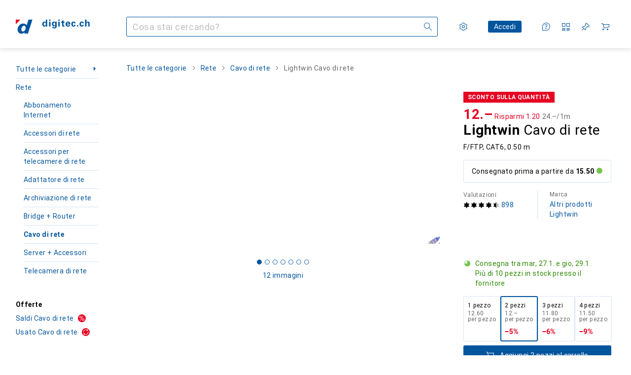

--- FILE ---
content_type: text/javascript
request_url: https://static03.galaxus.com/_next/static/chunks/4738-93a3d36b007487f0.js
body_size: 5383
content:
(self.webpackChunk_N_E=self.webpackChunk_N_E||[]).push([[4738],{7084:(e,l,n)=>{"use strict";n.d(l,{Q:()=>I});var a,r,t,i=n(487011),s=n(92424),d=n(406029);let o={argumentDefinitions:[],kind:"Fragment",metadata:null,name:"productTileAddToCartToggleButton",selections:[{args:null,kind:"FragmentSpread",name:"productTileAddToCartToggleButtonInner"}],type:"Product",abstractKey:null},u={argumentDefinitions:[],kind:"Fragment",metadata:{catchTo:"RESULT"},name:"productTileAddToCartToggleButtonInner",selections:[{args:null,kind:"FragmentSpread",name:"useAddShoppingCartPosition"},{args:null,kind:"FragmentSpread",name:"useIsProductInShoppingCartProductFragment"}],type:"Product",abstractKey:null};var c=n(715909),g=n(998147),m=n(284),y=n(569107),h=n(122565),p=n(347512),k=n(649097),v=n(499947);let j={argumentDefinitions:[],kind:"Fragment",metadata:{catchTo:"RESULT"},name:"useIsProductInShoppingCartProductFragment",selections:[{alias:null,args:null,kind:"ScalarField",name:"databaseId",storageKey:null}],type:"Product",abstractKey:null},x={fragment:{argumentDefinitions:[],kind:"Fragment",metadata:{catchTo:"RESULT"},name:"useIsProductInShoppingCartLazyQuery",selections:[{alias:null,args:null,concreteType:"Viewer",kind:"LinkedField",name:"viewer",plural:!1,selections:[{alias:null,args:null,concreteType:"ShoppingCart",kind:"LinkedField",name:"shoppingCart",plural:!1,selections:[{alias:null,args:null,concreteType:"ShoppingCartPositionsConnection",kind:"LinkedField",name:"positions",plural:!1,selections:[{alias:null,args:null,concreteType:"ShoppingCartPositionsEdge",kind:"LinkedField",name:"edges",plural:!0,selections:[{alias:null,args:null,concreteType:"ShoppingCartPosition",kind:"LinkedField",name:"node",plural:!1,selections:[{alias:null,args:null,concreteType:"Product",kind:"LinkedField",name:"product",plural:!1,selections:[a={alias:null,args:null,kind:"ScalarField",name:"databaseId",storageKey:null}],storageKey:null},{args:null,kind:"FragmentSpread",name:"useRemoveShoppingCartPosition"}],storageKey:null}],storageKey:null}],storageKey:null}],storageKey:null}],storageKey:null}],type:"Query",abstractKey:null},kind:"Request",operation:{argumentDefinitions:[],kind:"Operation",name:"useIsProductInShoppingCartLazyQuery",selections:[{alias:null,args:null,concreteType:"Viewer",kind:"LinkedField",name:"viewer",plural:!1,selections:[{alias:null,args:null,concreteType:"ShoppingCart",kind:"LinkedField",name:"shoppingCart",plural:!1,selections:[{alias:null,args:null,concreteType:"ShoppingCartPositionsConnection",kind:"LinkedField",name:"positions",plural:!1,selections:[{alias:null,args:null,concreteType:"ShoppingCartPositionsEdge",kind:"LinkedField",name:"edges",plural:!0,selections:[{alias:null,args:null,concreteType:"ShoppingCartPosition",kind:"LinkedField",name:"node",plural:!1,selections:[{alias:null,args:null,concreteType:"Product",kind:"LinkedField",name:"product",plural:!1,selections:[a,r={alias:null,args:null,kind:"ScalarField",name:"id",storageKey:null},{alias:null,args:null,kind:"ScalarField",name:"canAddToCart",storageKey:null},{alias:null,args:null,concreteType:"VatMoney",kind:"LinkedField",name:"price",plural:!1,selections:[{alias:null,args:null,kind:"ScalarField",name:"amountInclusive",storageKey:null},{alias:null,args:null,kind:"ScalarField",name:"currency",storageKey:null},{alias:null,args:null,kind:"ScalarField",name:"amountExclusive",storageKey:null}],storageKey:null},t={alias:null,args:null,kind:"ScalarField",name:"name",storageKey:null},{alias:null,args:null,concreteType:"ProductType",kind:"LinkedField",name:"productType",plural:!1,selections:[a,{alias:null,args:null,kind:"ScalarField",name:"seoName",storageKey:null},r],storageKey:null},{alias:null,args:null,concreteType:"Brand",kind:"LinkedField",name:"brand",plural:!1,selections:[a,t,r,{alias:null,args:null,kind:"ScalarField",name:"showNameInProductName",storageKey:null}],storageKey:null},{alias:null,args:null,concreteType:"ProductNameExtension",kind:"LinkedField",name:"nameExtensions",plural:!1,selections:[{alias:null,args:null,kind:"ScalarField",name:"seoProperties",storageKey:null},{alias:null,args:null,kind:"ScalarField",name:"properties",storageKey:null}],storageKey:null},{alias:null,args:null,concreteType:"ProductAvailability",kind:"LinkedField",name:"availability",plural:!1,selections:[{alias:null,args:null,concreteType:"ProductAvailabilityMail",kind:"LinkedField",name:"mail",plural:!1,selections:[{alias:null,args:null,kind:"ScalarField",name:"classification",storageKey:null}],storageKey:null},r],storageKey:null},{alias:null,args:null,concreteType:"ProductPreviewImage",kind:"LinkedField",name:"previewImage",plural:!1,selections:[{alias:null,args:null,kind:"ScalarField",name:"relativeUrl",storageKey:null}],storageKey:null},{alias:null,args:null,concreteType:"ProductOffer",kind:"LinkedField",name:"offer",plural:!1,selections:[r,{alias:null,args:null,kind:"ScalarField",name:"shopOfferId",storageKey:null},{alias:null,args:null,kind:"ScalarField",name:"shopOfferType",storageKey:null}],storageKey:null},{alias:null,args:null,concreteType:"ProductInsteadOfPrice",kind:"LinkedField",name:"insteadOfPrice",plural:!1,selections:[{alias:null,args:null,kind:"ScalarField",name:"rebate",storageKey:null}],storageKey:null},{alias:null,args:null,concreteType:"ProductOrderQuantities",kind:"LinkedField",name:"orderQuantities",plural:!1,selections:[{alias:null,args:null,kind:"ScalarField",name:"minimum",storageKey:null}],storageKey:null},{alias:null,args:null,kind:"ScalarField",name:"labels",storageKey:null}],storageKey:null},r,{alias:null,args:null,kind:"ScalarField",name:"quantity",storageKey:null}],storageKey:null}],storageKey:null}],storageKey:null},r],storageKey:null}],storageKey:null}]},params:{id:"f6b4380b70c43ec2c6d503bcc7ad8843",metadata:{owner:"darwin"},name:"useIsProductInShoppingCartLazyQuery",operationKind:"query",text:null}};var f=n(265533);n(649338);let I=e=>{var{productKey:l}=e,n=(0,s._)(e,["productKey"]);let a=(0,m.ux)(),r=(0,h.I)(o,l);return(0,d.jsx)(p.F,{errorFallback:null,loadingFallback:(0,d.jsx)(K,{fullWidth:!0,isInCart:!1,disabled:!0,className:n.className}),errorHandler:a,children:(0,d.jsx)(T,(0,i._)({productKey:r,onError:a},n))})},T=e=>{var l,n,a,r;let t,i,s,o,m,{handleAddCartTracking:p,handleRemoveCartTracking:k,hideButtonText:v,productKey:I,onError:T,className:S}=e,b=(0,h.I)(u,I);b.ok||(0,y.h)(T);let F=b.value,[A,L]=((t=(0,h.I)(j,F)).ok||(0,y.h)(T),i=t.value,(s=(0,f.E)(x,{})).ok||(0,y.h)(T,"Error paths: "+JSON.stringify(s.errors)),[null==(m=null==(r=(o=s.value).viewer)||null==(a=r.shoppingCart)||null==(n=a.positions)||null==(l=n.edges)?void 0:l.find(e=>e.node.product.databaseId===i.databaseId))?void 0:m.node,null==o.viewer]),P=!!A,[w,C]=(0,c._)({suppressCrossSelling:!0,suppressSuccessMessage:!0}),[U,H]=(0,g.N)({suppressSuccessMessage:!0});return(0,d.jsx)(K,{fullWidth:!0,onClick:()=>{P&&A?(U(A),k&&k()):(w({productKey:F}),p&&p())},isInCart:P,disabled:L||C||H,className:S,trackSnowplowEvents:!1,hideButtonText:v})},K=(0,k.I4)(v.R)("yzRxZAe")},113788:(e,l,n)=>{"use strict";n.d(l,{A:()=>d});var a=n(487011),r=n(293096),t=n(92424),i=n(406029),s=n(374347);let d=e=>{var{title:l,titleId:n}=e,d=(0,t._)(e,["title","titleId"]);return(0,i.jsxs)(s.E,(0,r._)((0,a._)({fill:"none",viewBox:"0 0 16 16",width:16,height:16,"aria-labelledby":n},d),{children:[l?(0,i.jsx)("title",{id:n,children:l}):null,(0,i.jsx)("path",{fill:"#000",fillRule:"evenodd",d:"M9.503 0 6.606.777l-.967.258.259.967L3 2.778l.26.966 3.863-1.036-.259-.966 1.932-.517.259.966 4.043-1.083v-.003l-.259-.964-3.077.825zM3.003 16h10V5h-10zm1-.999h8v-9h-8zm5-2h1v-5h-1zm-2.999 0h1v-5h-1z",clipRule:"evenodd"})]}))}},151119:()=>{},187553:(e,l,n)=>{"use strict";n.d(l,{sn:()=>r,xB:()=>a});let a=207,r=[{width:124},{minBreakpoint:"xxs",width:207}]},267576:(e,l,n)=>{"use strict";n.d(l,{A:()=>d});var a=n(487011),r=n(293096),t=n(92424),i=n(406029),s=n(374347);let d=e=>{var{title:l,titleId:n}=e,d=(0,t._)(e,["title","titleId"]);return(0,i.jsxs)(s.E,(0,r._)((0,a._)({fill:"none",viewBox:"0 0 16 16",width:16,height:16,"aria-labelledby":n},d),{children:[l?(0,i.jsx)("title",{id:n,children:l}):null,(0,i.jsx)("path",{fill:"#000",fillRule:"evenodd",d:"M6 2v1.001H3v1h4v-1h2.001v1H13v-1h-2.999V2zM3.003 16h10V5h-10zm1-.999h8v-9h-8zm5-2h1v-5h-1zm-2.999 0h1v-5h-1z",clipRule:"evenodd"})]}))}},320308:(e,l,n)=>{"use strict";n.d(l,{g:()=>x});var a=n(487011),r=n(293096),t=n(92424),i=n(406029);let s={argumentDefinitions:[],kind:"Fragment",metadata:{catchTo:"RESULT"},name:"productTileImages",selections:[{alias:null,args:null,kind:"ScalarField",name:"name",storageKey:null},{args:null,kind:"FragmentSpread",name:"productTileImageGallery"},{alias:null,args:null,concreteType:"ProductPreviewImagesConnection",kind:"LinkedField",name:"previewImages",plural:!1,selections:[{alias:null,args:null,concreteType:"ProductPreviewImage",kind:"LinkedField",name:"nodes",plural:!0,selections:[{alias:null,args:null,kind:"ScalarField",name:"relativeUrl",storageKey:null},{alias:null,args:null,kind:"ScalarField",name:"width",storageKey:null},{alias:null,args:null,kind:"ScalarField",name:"height",storageKey:null}],storageKey:null}],storageKey:null}],type:"Product",abstractKey:null};var d=n(569107),o=n(122565);let u={argumentDefinitions:[],kind:"Fragment",metadata:{catchTo:"RESULT"},name:"productTileImageGallery",selections:[{alias:null,args:null,kind:"ScalarField",name:"name",storageKey:null},{alias:null,args:null,concreteType:"ProductPreviewImagesConnection",kind:"LinkedField",name:"previewImages",plural:!1,selections:[{alias:null,args:null,concreteType:"ProductPreviewImage",kind:"LinkedField",name:"nodes",plural:!0,selections:[{alias:null,args:null,kind:"ScalarField",name:"relativeUrl",storageKey:null},{alias:null,args:null,kind:"ScalarField",name:"width",storageKey:null},{alias:null,args:null,kind:"ScalarField",name:"height",storageKey:null}],storageKey:null}],storageKey:null}],type:"Product",abstractKey:null};var c=n(425628),g=n(649097),m=n(455729),y=n(157688);n(783328);let h=e=>{var l,{isActive:n,sizes:s,productKey:c,onError:g}=e,m=(0,t._)(e,["isActive","sizes","productKey","onError"]);let h=(0,o.I)(u,c);h.ok||(0,d.h)(g);let v=(null==(l=h.value.previewImages)?void 0:l.nodes)||[],j=v.length,{activeIndex:x,fillBackground:f,onSlideLoaded:I}=(0,y.g)(j,n);return!n||v.length<2?null:(0,i.jsx)(k,(0,r._)((0,a._)({$fillBackground:f},m),{children:v.map((e,l)=>{let{relativeUrl:n,width:a,height:r}=e;return(0,i.jsx)(p,{url:n,description:h.value.name,intrinsicWidth:a,intrinsicHeight:r,sizes:s,isVisible:l===x,index:l,onSlideLoaded:I},n)})}))},p=e=>{let{url:l,description:n,intrinsicWidth:a,intrinsicHeight:r,sizes:t,isVisible:s,index:d,onSlideLoaded:o}=e,u=(0,m.useCallback)(()=>{o(d)},[o,d]);return(0,i.jsx)(v,{$isActive:s,children:(0,i.jsx)(c.X,{relativeUrl:l,intrinsicWidth:a,intrinsicHeight:r,sizes:t,onLoad:u,loading:"eager",alt:n})})},k=g.As("yPKpJHY",e=>{let{$fillBackground:l}=e;return l&&(0,g.AH)("yPKpJHY1")}),v=g.As("yPKpJHY2",e=>{let{$isActive:l}=e;return!l&&(0,g.AH)("yPKpJHY3")});var j=n(959656);let x=e=>{var l,{maxImageWidth:n,sizes:u,isMouseOver:c,loading:g,ratio:m="1/1",renderImages:y=!0,productKey:p,onError:k}=e,v=(0,t._)(e,["maxImageWidth","sizes","isMouseOver","loading","ratio","renderImages","productKey","onError"]);let x=(0,o.I)(s,p);x.ok||(0,d.h)(k);let f=(null==(l=x.value.previewImages)?void 0:l.nodes)||[];return(0,i.jsx)(j.fY,(0,r._)((0,a._)({},v),{children:(0,i.jsxs)(j.wO,{$ratio:m,$maxImageWidth:n,children:[y&&f.length>0&&(0,i.jsx)(j.zX,{relativeUrl:f[0].relativeUrl,intrinsicWidth:f[0].width,intrinsicHeight:f[0].height,sizes:u,loading:g,alt:x.value.name}),y&&f.length>1&&(0,i.jsx)(h,{productKey:x.value,isActive:c,sizes:u,onError:k})]})}))}},345802:()=>{},430700:(e,l,n)=>{"use strict";n.d(l,{f:()=>d});var a=n(406029),r=n(419918),t=n(773211),i=n(611954),s=n(833916);let d=e=>{let{children:l,totalItems:n,recommender:d,type:o,productTileStyle:u="customized",trackingListType:c,trackingId:g,sortOrder:m,productContext:y="ShopRecommendations [PRD-123]",debugInfo:h}=e;return(0,a.jsx)(t.K,{product:y,children:(0,a.jsxs)(r.L,{productListStyle:o,productTileStyle:u,totalProductTileCount:n,productListName:c,productListMappingId:g,sortOrder:m,children:[(0,a.jsx)(s.nz,{recommender:d,totalItems:n,debugInfo:h}),(0,a.jsx)(i.I,{storageKey:d,children:l})]})})}},454365:(e,l,n)=>{"use strict";n.d(l,{A:()=>a});let a=["Entfernen","Remove","Supprimer","Rimuovi","Verwijder"]},499947:(e,l,n)=>{"use strict";n.d(l,{R:()=>g});var a=n(406029),r=n(807937),t=n(953245),i=n(495520),s=n(173427),d=n(822169),o=n(275099),u=n(414774),c=n(649097);n(345802);let g=e=>{let{fullWidth:l,isInCart:n,onClick:d,isLoading:c,disabled:g,className:h,customAddText:p,customAddedText:k,hideButtonText:v,customVariant:j,trackSnowplowEvents:x=!0}=e,f=(0,o.jP)(),{__:I}=(0,u.W)();return(0,a.jsx)(l?m:y,{className:h,variant:j||(n&&!c?"primary":"standard"),onClick:()=>{d&&d(),x&&(n?f({objectAction:"product_removefromcart"}):f({objectAction:"product_addtocart"}))},icon:n&&!c?(0,a.jsx)(i.A,{}):(0,a.jsx)(s.A,{}),disabled:c||g,children:v?null:n&&!c?k||I(t.A):p||I(r.A)})},m=(0,c.I4)(d.ui)("ywteBtX"),y=(0,c.I4)(d.$n)("ywteBtX1")},556463:()=>{},611954:(e,l,n)=>{"use strict";n.d(l,{I:()=>c});var a=n(487011),r=n(293096),t=n(406029),i=n(990835),s=n(685746),d=n(455729),o=n(481643),u=n(649097);n(679474);let c=e=>{let{children:l,storageKey:n,className:u}=e,c=(0,d.useRef)(null),m=(0,d.useRef)(null),{rememberHeight:y,getRememberedHeight:h}=(0,o.S)(),p=(0,i.I)();(0,d.useEffect)(()=>{let e=()=>{if(!c.current||!m.current)return;let{clientWidth:e,clientHeight:l}=c.current;y(n,e,l),m.current.style.minHeight="0"};return p.getEvents().on("routeChangeStart",e),()=>{p.getEvents().off("routeChangeStart",e)}},[]);let k=(0,s.R)();return(0,d.useEffect)(()=>{let e=()=>{if(!c.current)return;let e=h(n,c.current.clientWidth);!(e<=0)&&m.current&&(m.current.style.minHeight=e+"px")},l=()=>{m.current&&(m.current.style.minHeight="0")};return addEventListener("resize",l),k.on("beforeScrollRestoration",e),()=>{removeEventListener("resize",l),k.off("beforeScrollRestoration",e)}},[]),(0,t.jsx)("div",(0,r._)((0,a._)({ref:m},{}),{children:(0,t.jsx)(g,{ref:c,className:u,children:l})}))},g=u.As("yfLnlvZ")},649338:()=>{},679474:()=>{},726245:(e,l,n)=>{"use strict";n.d(l,{M:()=>y});var a=n(487011),r=n(293096),t=n(92424),i=n(406029),s=n(267576),d=n(113788),o=n(649097),u=n(641043);n(841879);let c=(0,o.I4)(s.A)("yWnsvVZ"),g=(0,o.I4)(d.A)("yWnsvVZ1"),m=(0,o.I4)(u.K0)("yWnsvVZ2"),y=e=>{var{type:l="button"}=e,n=(0,t._)(e,["type"]);return(0,i.jsxs)(m,(0,r._)((0,a._)({type:l},n),{children:[(0,i.jsx)(c,{}),(0,i.jsx)(g,{})]}))}},783328:()=>{},793759:()=>{},833916:(e,l,n)=>{"use strict";n.d(l,{Q:()=>x,nz:()=>m,wG:()=>j});var a=n(406029),r=n(842673),t=n(822169),i=n(602784),s=n(809941),d=n(410943),o=n(382495),u=n(360749),c=n(649097),g=n(455729);n(151119);let m=e=>{let{recommender:l,totalItems:n,hasEnoughItems:t=!0,debugInfo:i=null,onInit:u}=e,[c,m]=(0,g.useState)(!1),[j,I]=(0,g.useState)(!1),[T,K]=f();return((0,g.useEffect)(()=>{I(!!r.Lr.getItem("recommenderDebugString")&&!!x()),null==u||u()},[]),j)?(0,a.jsxs)(y,{$hasItems:!!n&&t,children:[(0,a.jsxs)(h,{children:[(0,a.jsxs)(p,{children:["Recommender: ",(0,a.jsx)("b",{children:l})]}),(0,a.jsxs)(p,{children:["Recommendations: ",(0,a.jsx)("b",{children:null!=n?n:"None"})]})]}),!!i&&(0,a.jsxs)(k,{children:[(0,a.jsx)(v,{tooltip:"Show debug info",onClick:()=>m(!0),children:"Info"}),(0,a.jsx)(v,{tooltip:"Hide",$addMarginLeft:!0,onClick:()=>K([...T.filter(e=>!e.startsWith(l)),`${l}-${new Date().getTime()}`],{historyEntry:!1,shallow:!0}),children:"Reload"}),(0,a.jsx)(v,{tooltip:"Hide",$addMarginLeft:!0,onClick:()=>I(!1),children:"Hide"}),(0,a.jsxs)(s.l,{isOpen:c,onClose:()=>m(!1),scrollbarPosition:"inside",size:"large",children:[(0,a.jsx)(d.c,{onClose:()=>m(!1),children:"Debug Info"}),(0,a.jsx)(o.C,{children:(0,a.jsx)("pre",{children:JSON.stringify(i,null,2)})})]})]})]}):null},y=c.As("ydk31Q4",e=>{let{$hasItems:l}=e;return l?(0,c.AH)("ydk31Q41"):(0,c.AH)("ydk31Q42")},e=>{let{$hasItems:l}=e;return l?(0,c.AH)("ydk31Q43"):(0,c.AH)("ydk31Q44")}),h=c.As("ydk31Q45"),p=c.As("ydk31Q46"),k=c.As("ydk31Q47"),v=(0,c.I4)(t.qs)("ydk31Q48",e=>{let{$addMarginLeft:l}=e;return l&&(0,c.AH)("ydk31Q49")});function j(e){let[l]=f(),{personalizationEnabled:n}=(0,i.LK)(),a=r.Lr.getItem("recommenderDebugString");if(!a)return a;let t=l.find(l=>l.startsWith(e))||e;return`${a};${t};${!n?"disablePersonalization;":""}`}function x(){return r.Lr.getItem("enabledRecommenderDebugging")}function f(){let[e,l]=(0,u.z)("reRenderRecommenders");return[e?Array.isArray(e)?e:[e]:[],l]}},841879:()=>{},949045:(e,l,n)=>{"use strict";n.d(l,{$:()=>G});var a=n(487011),r=n(293096),t=n(92424),i=n(406029);let s={argumentDefinitions:[{defaultValue:null,kind:"LocalArgument",name:"sectorId"},{defaultValue:"RETAIL",kind:"LocalArgument",name:"shopArea"},{defaultValue:[],kind:"LocalArgument",name:"tagIds"}],kind:"Fragment",metadata:{catchTo:"NULL"},name:"recommenderProductTileFragment",selections:[{args:[{kind:"Variable",name:"sectorId",variableName:"sectorId"},{kind:"Variable",name:"shopArea",variableName:"shopArea"},{kind:"Variable",name:"tagIds",variableName:"tagIds"}],kind:"FragmentSpread",name:"headlessProductTileRelay"},{args:null,kind:"FragmentSpread",name:"recommenderProductTileUIFragment"}],type:"Product",abstractKey:null},d={argumentDefinitions:[],kind:"Fragment",metadata:{catchTo:"RESULT"},name:"recommenderProductTileUIFragment",selections:[{alias:null,args:null,kind:"ScalarField",name:"id",storageKey:null},{args:null,kind:"FragmentSpread",name:"productTileAddToCartToggleButton"},{args:null,kind:"FragmentSpread",name:"productTileImages"}],type:"Product",abstractKey:null};var o=n(7084),u=n(591095),c=n(813532),g=n(613999),m=n(27375),y=n(925495),h=n(664852),p=n(730975),k=n(354580),v=n(284),j=n(378957),x=n(569107),f=n(773211),I=n(122565),T=n(455729),K=n(614005),S=n(852015),b=n(539668),F=n(902978),A=n(320308),L=n(658203),P=n(906968),w=n(473557),C=n(649097);n(793759);let U=(0,C.I4)(F.z)("yjUe0nh"),H=C.hf("yjUe0nh1",e=>{let{$isLoading:l}=e;return l&&(0,C.AH)("yjUe0nh2")},e=>{let{$isSoldOut:l}=e;return l&&(0,C.AH)("yjUe0nh3")},e=>{let{$withListMobileTablet:l}=e;return l&&(0,C.AH)("yjUe0nh4")},e=>{let{$buttonVariant:l}=e;return"cartButton"===l&&(0,C.AH)("yjUe0nh5")},e=>{let{$hasRemoveButton:l}=e;return l&&(0,C.AH)("yjUe0nh6")},e=>{let{$hasRemoveButton:l}=e;return(0,C.AH)("yjUe0nh7",{style:{"--yjUe0nh8":l?K.Y[48]:K.Y[24]}})}),R=C.As("yjUe0nh9",e=>{let{$withListMobileTablet:l}=e;if(l)return(0,C.AH)("yjUe0nhA")}),E=(0,C.I4)(A.g)("yjUe0nhB",e=>{let{$withListMobileTablet:l}=e;if(l)return(0,C.AH)("yjUe0nhC")}),_=C.As("yjUe0nhD",e=>{let{$withListMobileTablet:l}=e;if(l)return(0,C.AH)("yjUe0nhE")}),z=C.As("yjUe0nhF",e=>{let{$withListMobileTablet:l}=e;if(l)return(0,C.AH)("yjUe0nhG")}),$=(0,C.I4)(S.o)("yjUe0nhH"),M=C.As("yjUe0nhI",e=>{let{$withListMobileTablet:l}=e;if(l)return(0,C.AH)("yjUe0nhJ")}),N=(0,C.I4)(P.N).attrs({minimumTargetSize:"inline"})("yjUe0nhK"),B=(0,C.I4)(b.b9)("yjUe0nhL"),D=C.As("yjUe0nhM"),O=C.jX("yjUe0nhN"),Q=(0,C.I4)(L.f)("yjUe0nhO"),V=C.As("yjUe0nhP",e=>{let{$withListMobileTablet:l}=e;if(l)return(0,C.AH)("yjUe0nhQ")}),W=(0,C.I4)(w.A)("yjUe0nhR",e=>{let{$withListMobileTablet:l}=e;return l&&(0,C.AH)("yjUe0nhS")}),J=C.As("yjUe0nhT");var Y=n(454365),X=n(726245),Z=n(414774);n(556463);let q=(0,C.I4)(e=>{let{productId:l,onRemove:n,className:a}=e,{__:r}=(0,Z.W)();return(0,i.jsx)(X.M,{onClick:()=>n(l),tooltip:r(Y.A),className:a})})("yhDMfl3"),G=(0,T.memo)(e=>{var{productKey:l,isLoading:n,trackingData:r,filterAvailability:d}=e,o=(0,t._)(e,["productKey","isLoading","trackingData","filterAvailability"]);let u=(0,v.ux)(),g=(0,I.I)(s,l);return g?(0,i.jsx)(f.K,{product:"ProductTile [PRD-57]",children:(0,i.jsx)(j.t,{name:"RecommenderProductTile:HeadlessProductTileRelay",errorHandler:u,children:(0,i.jsx)(c.a,{productKey:g,isLoading:n,trackingData:r,filterAvailability:d,onError:null,children:(0,i.jsx)(ee,(0,a._)({productKey:g,onError:u},o))})})}):null}),ee=e=>{var{layout:l,cartButtonVariant:n,hideCartButtonText:s,lazyLoadImage:c=!1,showProductProperties:v=!0,showOverlayLink:j=!0,index:f,maxImageWidth:T,sizes:K,productKey:S,removeProduct:b,onError:F}=e,A=(0,t._)(e,["layout","cartButtonVariant","hideCartButtonText","lazyLoadImage","showProductProperties","showOverlayLink","index","maxImageWidth","sizes","productKey","removeProduct","onError"]);let{propertiesText:L,productType:P,energyLabel:w,salesInformation:C,availability:Y,detailRoute:X,detailLinkLabel:Z,isLoading:G,isSoldOut:ee,onDetailLinkClick:el,onProductTypeLinkClick:en,onAvailabilityShow:ea}=(0,g.k)(),er=(0,I.I)(d,S),et=(0,k.LT)();er.ok||(0,x.h)(F);let ei=er.value,es=(0,m.D)(),ed=(null==C?void 0:C.isSalesPromotion)||!C,eo=L&&v,eu="listMobileTablet"===l;return(0,i.jsxs)(H,(0,r._)((0,a._)({},A),{$isLoading:G,$isSoldOut:ee,$buttonVariant:n,ref:es,$withListMobileTablet:eu,$hasRemoveButton:!!b,$index:f,children:[j&&(0,i.jsx)(W,{href:X,"aria-label":Z,onClick:()=>el(),$withListMobileTablet:eu}),b&&(0,i.jsx)(q,{productId:ei.id,onRemove:()=>b(ei.id)}),(0,i.jsxs)(R,{$withListMobileTablet:eu,children:[(0,i.jsx)(E,{productKey:ei,maxImageWidth:T,sizes:K,isMouseOver:!1,loading:c?"lazy":"eager",$withListMobileTablet:eu,onError:F}),(0,i.jsxs)(_,{$withListMobileTablet:eu,children:[(0,i.jsxs)(z,{$withListMobileTablet:eu,children:[ed&&(0,i.jsx)(y.P,{maxNumberOfLabels:1}),C&&!w&&(0,i.jsx)(u.C,(0,r._)((0,a._)({},C),{isSoldOut:ee})),et&&w&&(0,i.jsx)($,(0,a._)({},w))]}),(0,i.jsxs)(M,{$withListMobileTablet:eu,children:[(0,i.jsx)(N,{href:P.url,onClick:()=>en(),children:P.name}),(0,i.jsx)(B,(0,r._)((0,a._)({},Y),{trackOpenedAvailabilityTooltip:ea}))]}),(0,i.jsx)(h.y,{}),(0,i.jsxs)(D,{children:[(0,i.jsx)(p.L,{}),eo&&(0,i.jsx)(O,{children:L})]}),!et&&w&&(0,i.jsx)(J,{children:(0,i.jsx)($,(0,a._)({},w))}),(0,i.jsx)(Q,{}),"cartButton"===n&&(0,i.jsx)(U,{variant:"narrow",$buttonVariant:"cartButton"})]}),(0,i.jsx)(V,{$withListMobileTablet:eu,children:"wideCartButton"===n&&(0,i.jsx)(o.Q,{productKey:ei,hideButtonText:s})})]})]}))}},953245:(e,l,n)=>{"use strict";n.d(l,{A:()=>a});let a=["Hinzugef\xfcgt","Added","Ajout\xe9","Aggiunto","Toegevoegd"]}}]);
//# sourceMappingURL=/_next/static/sourcemaps/static/chunks/4738-93a3d36b007487f0.js.map

--- FILE ---
content_type: text/javascript
request_url: https://static03.galaxus.com/_next/static/chunks/21655-ae9d972996023c49.js
body_size: 6046
content:
(self.webpackChunk_N_E=self.webpackChunk_N_E||[]).push([[16678,21655],{14070:(e,t,r)=>{"use strict";r.d(t,{A:()=>l});let l=["Aktion beendet","Offer has ended","Promotion termin\xe9e","Offerta scaduta","Aanbod is afgelopen"]},25412:(e,t,r)=>{"use strict";r.d(t,{k:()=>o});var l=r(487011),s=r(293096),n=r(92424),i=r(406029),a=r(773211);r(455729);var u=r(483023);let o=e=>{var{children:t,className:r,ref:o}=e,d=(0,n._)(e,["children","className","ref"]);return(0,i.jsx)(a.K,{product:"ContentTeaser [PRD-119]",children:(0,i.jsx)(u.us,(0,s._)((0,l._)({},d),{children:(0,i.jsx)("div",{className:r,ref:o,children:t})}))})}},51627:(e,t,r)=>{"use strict";r.d(t,{E:()=>u});var l=r(487011),s=r(293096),n=r(92424),i=r(406029),a=r(649097);r(334479);let u=e=>{var{label:t,shortage:r=!1,value:a=0}=e,u=(0,n._)(e,["label","shortage","value"]);return(0,i.jsxs)(d,(0,s._)((0,l._)({},u),{children:[(0,i.jsx)(o,{$shortage:r,children:t}),(0,i.jsx)(c,{children:(0,i.jsx)(m,{$value:Math.min(100,Math.max(0,100*a)),$shortage:r})})]}))},o=a.As("yQWJYvI",e=>{let{$shortage:t}=e;return t&&(0,a.AH)("yQWJYvI1")}),d=a.As("yQWJYvI2"),c=a.As("yQWJYvI3"),m=a.As("yQWJYvI4",e=>{let{$shortage:t}=e;return t&&(0,a.AH)("yQWJYvI5")},{style:{"--yQWJYvI6":(0,a.wq)(e=>{let{$value:t}=e;return t},"%")}})},52897:(e,t,r)=>{"use strict";r.d(t,{Sw:()=>a,aN:()=>u});var l=r(511758),s=r(885634),n=r(306543),i=r(517157);let a=e=>{var t;let r=o(e.brandId,e.brandName),s=null!=(t=e.params)?t:new URLSearchParams,n=(0,l.Ae)("",["brand",r]);return(0,l.c$)(n,s)},u=e=>{var t;let r=i.t[e.shopArea],n=o(e.productTypeId,e.productTypeName),a=null!=(t=e.params)?t:new URLSearchParams,u=[];e.sectorId&&u.push(`s${e.sectorId}`),r.path&&u.push(r.path),e.additionalPathSegment&&u.push(e.additionalPathSegment),u.push("producttype",n),!a.has("tagIds")&&!e.isDefaultPath&&e.tagIds&&e.tagIds.length>0&&a.set("tagIds",e.tagIds.join("-"));let c=e.filters?[...e.filters]:[];!a.has(s.AI)&&c.length>0&&d(a,c);let m=(0,l.Ae)("",u);return(0,l.c$)(m,a)},o=(e,t)=>null!==e&&t.length>0?`${t}-${e}`:null!==e&&0===t.length?e.toString():t,d=(e,t)=>{let r=(0,n.z)(t);(0,s.st)(r,e)}},60827:(e,t,r)=>{"use strict";r.d(t,{A:()=>l});let l=["\xdcbersetzung:","Translation:","Traduction :","Traduzione:","Vertaling:"]},87928:()=>{},101033:(e,t,r)=>{"use strict";r.d(t,{A:()=>l});let l=["[0] St\xfcck verkauft","[0] items sold","[0] pi\xe8ces vendues","[0] pezzi venduti","[0] verkochte artikelen"]},106833:()=>{},157688:(e,t,r)=>{"use strict";r.d(t,{g:()=>s});var l=r(455729);let s=(e,t)=>{let[r,s]=(0,l.useState)(!1),[n,i]=(0,l.useState)(0),a=(0,l.useRef)([]),u=t&&r,o=(0,l.useCallback)(e=>{a.current[e]=!0,1!==e||r||(i(1),s(!0))},[r]);return(0,l.useEffect)(()=>{t&&a.current[1]&&(i(1),s(!0)),t||(i(0),s(!1))},[t]),(0,l.useEffect)(()=>{if(!r)return;let t=1,l=setInterval(()=>{if(t=++t%e,a.current[t])i(t);else{let e=a.current.findIndex((e,r)=>r>t&&!0===e);-1!==e&&i(t=e)}},1800);return()=>clearInterval(l)},[r]),{activeIndex:n,fillBackground:u,onSlideLoaded:o}}},158760:()=>{},200624:()=>{},206758:(e,t,r)=>{"use strict";r.d(t,{A:()=>l});let l=["nur noch 1","only 1","seulement 1","ancora solo 1","alleen 1"]},216491:(e,t,r)=>{"use strict";r.d(t,{pr:()=>i});var l=r(488368),s=r(455729),n=r(517766);let i=function(e){let{maxListLayoutQuantity:t=2}=arguments.length>1&&void 0!==arguments[1]?arguments[1]:{};return(0,s.useMemo)(()=>{if(t&&e<=t)return Array(e).fill({size:n.g.ListSmall,counter:1});{let t=a();return u(e).map(e=>({size:e,counter:t(e)}))}},[e,t])},a=()=>{let e={[n.g.GridHuge]:0,[n.g.GridMedium]:0,[n.g.GridSmall]:0,[n.g.ListSmall]:0};return t=>++e[t]},u=e=>{switch(e){case 0:return[];case 1:return[n.g.GridSmall];case 3:return[n.g.GridSmall,n.g.GridSmall,n.g.GridSmall];case 4:return[n.g.GridMedium,n.g.GridMedium,n.g.GridMedium,n.g.GridMedium].slice(0,e);case 2:case 5:case 8:case 11:return[n.g.GridMedium,n.g.GridMedium,n.g.GridSmall,n.g.GridSmall,n.g.GridSmall,n.g.GridSmall,n.g.GridSmall,n.g.GridSmall,n.g.GridSmall,n.g.GridSmall,n.g.GridSmall].slice(0,e);case 6:case 9:case 12:return[n.g.GridHuge,n.g.GridMedium,n.g.GridMedium,n.g.GridSmall,n.g.GridSmall,n.g.GridSmall,n.g.GridSmall,n.g.GridSmall,n.g.GridSmall,n.g.GridSmall,n.g.GridSmall,n.g.GridSmall].slice(0,e);case 7:case 10:case 13:return[n.g.GridHuge,n.g.GridSmall,n.g.GridSmall,n.g.GridSmall,n.g.GridSmall,n.g.GridSmall,n.g.GridSmall,n.g.GridSmall,n.g.GridSmall,n.g.GridSmall,n.g.GridSmall,n.g.GridSmall,n.g.GridSmall].slice(0,e);case 14:return[n.g.GridHuge,n.g.GridMedium,n.g.GridMedium,n.g.GridSmall,n.g.GridSmall,n.g.GridSmall,n.g.GridSmall,n.g.GridSmall,n.g.GridSmall,n.g.GridMedium,n.g.GridMedium,n.g.GridSmall,n.g.GridSmall,n.g.GridSmall].slice(0,e);default:return l.vF.warn(`API returned unwanted number (${e}) of marketing teasers.`),[]}}},256391:(e,t,r)=>{"use strict";r.d(t,{A:()=>l});let l=["im Sale","on sale","en vente","in vendita","te koop zijn"]},306543:(e,t,r)=>{"use strict";r.d(t,{a:()=>l,z:()=>s});let l={PT:"pt",BRAND:"bra",PRICE:"pr",OFFER:"off",TEXT:"textFilter"},s=e=>{let t=[];for(let r of e)t.push({optionIdentifierKey:r.identifier,optionIdentifierValue:r.option});return t}},313570:()=>{},334479:()=>{},393703:(e,t,r)=>{"use strict";r.d(t,{U:()=>d});var l=r(406029),s=r(649097);r(455729);var n=r(483023),i=r(26302),a=r(517766);r(427067);let u=e=>{let{children:t,size:r,counter:s}=e,{layout:i,forceTrailingDividers:a}=(0,n.GG)();return(0,l.jsx)(o,{$layout:i,$size:r,$counter:s,$forceTrailingDividers:a,children:t})},o=s.iG("yPX8rdH1",e=>{let{$layout:t,$forceTrailingDividers:r}=e;return"list"===t&&r&&(0,s.AH)("yPX8rdH2")},e=>{let{$size:t}=e;return(t===a.g.GridHuge||t===a.g.GridMedium||t===a.g.GridSmall)&&(0,s.AH)("yPX8rdH3")},e=>{let{$size:t,$counter:r}=e;return t===a.g.GridMedium&&(0,s.AH)("yPX8rdH4",{style:{"--yPX8rdH5":(r-1)%2==0?"none":"1px solid "+i.CR8}})},e=>{let{$size:t,$counter:r}=e;return t===a.g.GridSmall&&(0,s.AH)("yPX8rdH6",{style:{"--yPX8rdH7":(r-1)%3==0?"none":"1px solid "+i.CR8}})});r(431563);let d=e=>{let{children:t,ref:r}=e,{layout:s,arrangement:i}=(0,n.GG)();return(0,l.jsx)(c,{$layout:s,ref:r,children:t.map((e,t)=>(0,l.jsx)(u,{size:i[t].size,counter:i[t].counter,children:e},e.key))})},c=s.Iu("yUTn2LT",e=>{let{$layout:t}=e;if("grid"===t)return(0,s.AH)("yUTn2LT1")})},427067:()=>{},431563:()=>{},434166:()=>{},465759:(e,t,r)=>{"use strict";r.d(t,{A:()=>u});var l=r(487011),s=r(293096),n=r(92424),i=r(406029),a=r(374347);let u=e=>{var{title:t,titleId:r}=e,u=(0,n._)(e,["title","titleId"]);return(0,i.jsxs)(a.E,(0,s._)((0,l._)({fill:"none",viewBox:"0 0 16 16",width:16,height:16,"aria-labelledby":r},u),{children:[t?(0,i.jsx)("title",{id:r,children:t}):null,(0,i.jsx)("path",{fill:"#000",fillRule:"evenodd",d:"m8.5 1-5 4.95.713.707 3.782-3.743V15h1.01V2.914l3.78 3.743.714-.707z",clipRule:"evenodd"})]}))}},483023:(e,t,r)=>{"use strict";r.d(t,{GG:()=>a,us:()=>u});var l=r(406029),s=r(455729),n=r(517766);let i=s.createContext(null);i.displayName="EditorialTeaserListContext";let a=()=>{let e=(0,s.use)(i);if(!e)throw Error("EditorialTeaserListContext not provided");return e},u=e=>{let{children:t,arrangement:r,forceTrailingDividers:a=!1}=e,u=(0,s.useMemo)(()=>({layout:r[0].size===n.g.ListSmall?"list":"grid",arrangement:r,forceTrailingDividers:a}),[r,a]);return(0,l.jsx)(i,{value:u,children:t})}},485492:(e,t,r)=>{"use strict";r.d(t,{o:()=>o});var l=r(487011),s=r(406029),n=r(724368),i=r(184904),a=r(726259);let u=(0,i.R)(()=>Promise.all([r.e(13976),r.e(37496)]).then(r.bind(r,268393)),"GoErpLink"),o=e=>(0,a.H)()?(0,s.jsx)(n.D,{children:(0,s.jsx)(u,(0,l._)({},e))}):null},517157:(e,t,r)=>{"use strict";r.d(t,{t:()=>l});let l={Retail:{path:null},Sale:{path:"sale"},SecondHand:{path:"secondhand"},Search:{path:null}}},543368:(e,t,r)=>{"use strict";r.d(t,{A:()=>l});let l=["Neueste","Newest","Plus r\xe9cent","Pi\xf9 recente","Nieuwste"]},576643:(e,t,r)=>{"use strict";r.d(t,{A:()=>l});let l=["Alle anzeigen","Show all","Tout afficher","Visualizza tutti","Alles tonen"]},591095:(e,t,r)=>{"use strict";r.d(t,{C:()=>E});var l=r(92424),s=r(406029),n=r(42399),i=r(455729),a=r(668160),u=r(487011),o=r(51627),d=r(692085),c=r(866008),m=r(973690),f=r(616982),g=r(697075),x=r(766734),h=r(101033),p=r(256391),A=r(206758),v=r(14070),S=r(990971),y=r(414774),G=r(629493),k=r(649097);r(158760);let j=e=>{let{salesInformation:t,isSoldOut:r,isSalesPromotion:l,shouldAnimate:n,isOneOfOne:i}=e,{__:u}=(0,y.W)(),{isLowAmountRemaining:o,numberOfItems:d}=t;if(!d)return null;let c=(0,a.R)(t),m=I(u,c,d).default[l?"sale":"retail"];switch(!0){case r:m=I(u,c,d).soldOut[l?"sale":"retail"];break;case i:m=I(u,c,d).oneOfOne[l?"sale":"retail"];break;case o:m=I(u,c,d).lowAmountRemaining[l?"sale":"retail"]}return(0,s.jsxs)(b,{children:[(0,s.jsx)(G.l,{ariaHidden:!0,animatedText:m[0].stockText,staticSuffix:m[0].suffix,shouldAnimate:n},c),m.slice(1).map((e,t)=>(0,s.jsx)(T,{"aria-hidden":t===m.length-2?"false":"true",children:(0,s.jsx)(G.l,{animatedText:e.stockText,staticSuffix:e.suffix,shouldAnimate:n})},`${e.stockText}-${e.suffix}`))]})},b=k.As("yUomLv2"),T=k.hJ("yUomLv21"),I=(e,t,r)=>({soldOut:{retail:[{stockText:e(v.A),suffix:""},{stockText:e(v.A),suffix:e(h.A,r)}],sale:[{stockText:e(v.A),suffix:""},{stockText:e(v.A),suffix:e(h.A,r)}]},oneOfOne:{retail:[{stockText:e(c.A),suffix:""},{stockText:e(A.A),suffix:`/ ${r}`},{stockText:e(m.A),suffix:""}],sale:[{stockText:e(c.A),suffix:e(p.A)},{stockText:e(m.A),suffix:e(p.A)}]},lowAmountRemaining:{retail:[{stockText:t.toString(),suffix:`/ ${r}`},{stockText:e(g.A,t),suffix:`/ ${r}`},{stockText:e(g.A,t),suffix:e(d.A,r)}],sale:[{stockText:t.toString(),suffix:e(f.A,r)},{stockText:e(g.A,t),suffix:e(S.A,r)}]},default:{retail:[{stockText:t.toString(),suffix:`/ ${r}`},{stockText:t.toString(),suffix:e(d.A,r)},{stockText:e(x.A,t),suffix:e(d.A,r)}],sale:[{stockText:t.toString(),suffix:`/ ${r}`},{stockText:t.toString(),suffix:e(f.A,r)},{stockText:e(x.A,t),suffix:e(S.A,r)}]}}),w=e=>{var{isLowAmountRemaining:t,isSoldOut:r,shouldAnimate:n,previousSalesInformation:i,currentSalesInformation:a,remainingItems:d,numberOfItems:c,percentageAvailableRounded:m,isSalesPromotion:f}=e,g=(0,l._)(e,["isLowAmountRemaining","isSoldOut","shouldAnimate","previousSalesInformation","currentSalesInformation","remainingItems","numberOfItems","percentageAvailableRounded","isSalesPromotion"]);return(0,s.jsx)(o.E,(0,u._)({value:d>0?m/100:0,shortage:t&&!r,label:(0,s.jsx)(j,{shouldAnimate:n,salesInformation:a,isSoldOut:r,isSalesPromotion:f,isOneOfOne:1===c})},g))},E=e=>{var{isSoldOut:t,className:r}=e,i=(0,l._)(e,["isSoldOut","className"]);let u=R(i),{isLowAmountRemaining:o}=i||!1,d=i.numberOfItems||0,c=(0,a.R)(i),m=(0,a.L)(i),f=!(0,n.b)(u,i);return(0,s.jsx)(w,{currentSalesInformation:i,previousSalesInformation:u,isLowAmountRemaining:o,shouldAnimate:f,remainingItems:c,numberOfItems:d,percentageAvailableRounded:m,isSoldOut:t,isSalesPromotion:i.isSalesPromotion||!1,className:r})},R=e=>{let t=(0,i.useRef)(e);return(0,i.useEffect)(()=>{t.current=e},[e]),t.current}},599721:(e,t,r)=>{"use strict";r.d(t,{A:()=>l});let l=["zuletzt neu [0]","currently [0] new","neuf [0]","nuovo [0]","nieuw [0]"]},616982:(e,t,r)=>{"use strict";r.d(t,{A:()=>l});let l=["/ [0] im Sale","/ [0] on sale","/ [0] en vente","/ [0] in vendita","/ [0] te koop zijn"]},629493:(e,t,r)=>{"use strict";r.d(t,{l:()=>i});var l,s=r(406029),n=r(649097);r(313570);let i=e=>{let{shouldAnimate:t,ariaHidden:r,animatedText:l,staticSuffix:n}=e;return(0,s.jsxs)(u,{"aria-hidden":r?"true":void 0,children:[t&&(0,s.jsx)(o,{$animationType:t?"stockAnimationOut":"none",children:l}),(0,s.jsx)(o,{$animationType:t?"stockAnimationIn":"none",children:l}),"\xa0",n]})};var a=((l=a||{}).ANIMATION_IN="stockAnimationIn",l.ANIMATION_OUT="stockAnimationOut",l.NONE="none",l);let u=n.hJ("yuc5sw6"),o=n.S_("yuc5sw63",e=>{let{$animationType:t}=e;switch(t){case"stockAnimationIn":return(0,n.AH)("yuc5sw64");case"stockAnimationOut":return(0,n.AH)("yuc5sw65");default:return}})},638654:()=>{},664852:(e,t,r)=>{"use strict";r.d(t,{y:()=>m});var l=r(487011),s=r(293096),n=r(406029),i=r(433169),a=r(832431),u=r(6244),o=r(414774),d=r(649097),c=r(613999);r(200624);let m=e=>{let{__:t}=(0,o.W)(),{prices:r,incentiveText:d}=(0,c.k)();if(!r)return null;let{price:m,insteadOfPrice:p=null,basePrice:A=null,volumeDiscount:v=null}=r,S=null!=v?t(i.A,v.quantity):d||(p?(0,n.jsx)(a.Q,(0,l._)({},p)):null),y=null!=A&&null!=p&&p.price.amountInclusive>=100;return(0,n.jsxs)(f,(0,s._)((0,l._)({},e),{children:[(0,n.jsx)(g,{children:(0,n.jsx)(u.gm,{price:m})}),S&&(0,n.jsxs)(x,{$hideOnMd:y,children:[" ",S]}),A&&(0,n.jsxs)(h,{children:[" ",(0,n.jsx)(u.gm,{price:A.price}),"/",A.value]})]}))},f=d.As("yRGTUHk"),g=d.hJ("yRGTUHk1"),x=d.hJ("yRGTUHk2",e=>{let{$hideOnMd:t}=e;return t&&(0,d.AH)("yRGTUHk3")}),h=d.hJ("yRGTUHk4")},668160:(e,t,r)=>{"use strict";r.d(t,{L:()=>s,R:()=>l});let l=e=>{let t=e.numberOfItems-e.numberOfItemsSold;return t>0?t:0},s=e=>e.numberOfItems?100*l(e)/e.numberOfItems:0},692085:(e,t,r)=>{"use strict";r.d(t,{A:()=>l});let l=["von [0] St\xfcck","of [0] remaining","pi\xe8ces sur [0]","pezzi su [0]","van [0] resterende"]},692321:(e,t,r)=>{"use strict";r.d(t,{J:()=>z});var l=r(487011),s=r(293096),n=r(92424),i=r(406029),a=r(724368),u=r(200178),o=r(455729),d=r(914266),c=r(649097);r(638654);let m=c.LW("yOlebJE"),f=c.hJ("yOlebJE1"),g=(0,c.I4)(d.A)("yOlebJE2",e=>{let{$expanded:t}=e;return t?(0,c.AH)("yOlebJE3"):(0,c.AH)("yOlebJE4")}),x=e=>{var{label:t,value:r,expanded:a}=e,u=(0,n._)(e,["label","value","expanded"]);return(0,i.jsxs)(m,(0,s._)((0,l._)({},u),{"aria-label":`${t}: ${r}`,children:[(0,i.jsxs)("span",{children:[(0,i.jsxs)(f,{children:[t,": "]}),r]}),(0,i.jsx)(g,{$expanded:a})]}))};var h=r(495520);r(434166);let p=c.As("yT6ZyZt"),A=c.hJ("yT6ZyZt1",e=>{let{$selected:t}=e;return t&&(0,c.AH)("yT6ZyZt2")}),v=c.As("yT6ZyZt3"),S=(0,c.I4)(h.A)("yT6ZyZt4");function y(e){let{value:t,label:r,options:l,onChange:s,onHide:n}=e,a=(0,o.useRef)(null),u=(0,o.useRef)([]),d=l.findIndex(e=>e.value===t.value),[c,m]=(0,o.useState)(d);(0,o.useEffect)(()=>{function e(e){"Tab"===e.key?(e.stopPropagation(),e.preventDefault(),g(!e.shiftKey)):"ArrowUp"===e.key?(e.stopPropagation(),e.preventDefault(),g(!1)):"ArrowDown"===e.key?(e.stopPropagation(),e.preventDefault(),g(!0)):"Enter"===e.key?(e.stopPropagation(),e.preventDefault(),f(l[c])):"Escape"===e.key&&(e.stopPropagation(),e.preventDefault(),n())}return document.addEventListener("keydown",e),()=>{document.removeEventListener("keydown",e)}},[c]),(0,o.useEffect)(()=>{var e;null==(e=u.current[c])||e.focus()},[c]);let f=e=>{s(e),n()},g=e=>{let t=e?1:-1;m(e=>(e+l.length+t)%l.length)};return(0,i.jsx)(p,{ref:a,children:(0,i.jsx)("div",{role:"listbox","aria-label":r,children:l.map((e,r)=>{let l=e.value===t.value;return(0,i.jsx)(v,{children:(0,i.jsxs)(A,{onClick:()=>f(e),ref:e=>{e instanceof HTMLElement&&(u.current[r]=e)},$selected:l,tabIndex:0,role:"option",children:[e.label,l&&(0,i.jsx)(S,{})]})},e.value)})})})}var G=r(887789),k=r(61834),j=r(163687),b=r(39711),T=r(193885),I=r(809941),w=r(641043),E=r(414774);r(106833);let R=c.As("ywuH4bU"),O=(0,c.I4)(T.hE)("ywuH4bU1"),H=c.LW("ywuH4bU2",e=>{let{$selected:t}=e;return t&&(0,c.AH)("ywuH4bU3")}),P=c.As("ywuH4bU4");function M(e){let{label:t,value:r,isOpen:l,options:s,onChange:n,onHideDrawer:a}=e,{__:u}=(0,E.W)(),d=(0,o.useId)(),c=(0,o.useRef)([]),m=s.findIndex(e=>e.value===r.value),[f,g]=(0,o.useState)(m);(0,o.useEffect)(()=>{l&&g(s.findIndex(e=>e.value===r.value))},[l]),(0,o.useEffect)(()=>{function e(e){l&&("Tab"===e.key?(e.stopPropagation(),e.preventDefault(),p(!e.shiftKey)):"ArrowUp"===e.key?(e.stopPropagation(),e.preventDefault(),p(!1)):"ArrowDown"===e.key?(e.stopPropagation(),e.preventDefault(),p(!0)):"Enter"===e.key&&(e.stopPropagation(),e.preventDefault(),x(s[f])))}return document.addEventListener("keydown",e),()=>{document.removeEventListener("keydown",e)}},[l,f]),(0,o.useEffect)(()=>{var e;null==(e=c.current[f])||e.focus()},[f]);let x=e=>{a(),(0,b.k)(()=>n(e))},p=e=>{let t=e?1:-1;g(e=>(e+s.length+t)%s.length)};return(0,i.jsxs)(I.l,{isOpen:l,onClose:a,manageFocus:"onUnmount",children:[(0,i.jsxs)(P,{children:[(0,i.jsxs)(O,{id:d,tag:"h2",children:[t,":"]}),(0,i.jsx)(w.K0,{tooltip:u(k.A),onClick:a,children:(0,i.jsx)(j.A,{})})]}),(0,i.jsx)(R,{role:"listbox","aria-labelledby":d,children:s.map((e,t)=>(0,i.jsxs)(H,{ref:e=>{e instanceof HTMLElement&&(c.current[t]=e)},role:"option",$selected:e.value===r.value,"aria-selected":t===f,onClick:()=>x(e),children:[e.label,e.value===r.value&&(0,i.jsx)(h.A,{})]},e.value))})]})}r(87928);let U=c.As("yMUQRNb"),N=c.As("yMUQRNb1");function z(e){var{label:t,options:r,value:d,onChange:c}=e,m=(0,n._)(e,["label","options","value","onChange"]);let f=(0,o.useId)(),g=(0,o.useId)(),h=(0,o.useRef)(null),{isDrawerOpen:p,closeDrawer:A,openDrawer:v,toggleDrawerOpen:S}=function(){let[e,t]=(0,o.useState)(!1);return{isDrawerOpen:e,toggleDrawerOpen:()=>t(e=>!e),openDrawer:()=>t(!0),closeDrawer:()=>t(!1)}}(),[k,j]=(0,o.useState)(!0);return(0,u.W)("mobileTablet",e=>j(e)),(0,G.j)(h,A,k),(0,i.jsx)("div",(0,s._)((0,l._)({},m),{children:(0,i.jsxs)(a.D,{onSSR:(0,i.jsx)(x,{label:t,value:d.label}),children:[(0,i.jsxs)(N,{id:f,children:[(0,i.jsx)(x,{label:t,value:d.label,onClick:v,role:"combobox","aria-expanded":p,"aria-controls":f}),k&&(0,i.jsx)(M,{isOpen:p,label:t,value:d,options:r,onChange:c,onHideDrawer:A})]}),(0,i.jsxs)(U,{ref:h,id:g,children:[(0,i.jsx)(x,{expanded:p,label:t,value:d.label,onClick:S,role:"combobox","aria-expanded":p,"aria-controls":g}),p&&(0,i.jsx)(y,{label:t,value:d,options:r,onChange:c,onHide:()=>{var e,t;A(),null==h||null==(t=h.current)||null==(e=t.querySelector("button"))||e.focus()}})]})]})}))}},697075:(e,t,r)=>{"use strict";r.d(t,{A:()=>l});let l=["nur noch [0]","only [0]","plus que [0]","ancora solo [0]","alleen [0]"]},730975:(e,t,r)=>{"use strict";r.d(t,{L:()=>a});var l=r(406029),s=r(138452),n=r(613999),i=r(649097);r(900899);let a=e=>{let{tag:t="p",className:r}=e,{name:i,brandName:a}=(0,n.k)();return(0,l.jsx)("p"===t?u:o,{className:r,children:(0,s.N)({brandName:a,name:i})})},u=i.jX("yMYWssK1"),o=i.ZM("yMYWssK2")},766734:(e,t,r)=>{"use strict";r.d(t,{A:()=>l});let l=["noch [0]","only [0]","plus que [0]","ancora [0]","slechts [0]"]},830871:(e,t,r)=>{"use strict";r.d(t,{A:()=>l});let l=["statt [0]","was [0]","au lieu de [0]","anzich\xe9 [0]","was [0]"]},832431:(e,t,r)=>{"use strict";r.d(t,{Q:()=>c});var l=r(406029),s=r(599721),n=r(378455),i=r(992569),a=r(830871),u=r(552304),o=r(6244),d=r(414774);let c=e=>{let{price:t,type:r}=e,{__:c}=(0,d.W)();return(0,l.jsxs)(l.Fragment,{children:[((e,t)=>{switch(e){case"NEW":return c(i.A,(0,l.jsx)(o.gm,{price:t}));case"LASTNEW":return c(s.A,(0,l.jsx)(o.gm,{price:t}));case"CUSTOMERGROUP":case"SALESPRICEBEFORE":return c(n.A,(0,l.jsx)(o.gm,{price:t}));case"SUMOFPRODUCTSINSETPRICE":return c(a.A,(0,l.jsx)(o.gm,{price:t}));default:(0,u.x)(e)}})(r,t),(e=>{switch(e){case"NEW":case"LASTNEW":case"CUSTOMERGROUP":case"SALESPRICEBEFORE":return null;case"SUMOFPRODUCTSINSETPRICE":return(0,l.jsx)("sup",{children:"1"});default:(0,u.x)(e)}})(r)]})}},866008:(e,t,r)=>{"use strict";r.d(t,{A:()=>l});let l=["noch 1 St\xfcck","only 1 item","juste 1 pi\xe8ce","solo 1 pezzo","slechts 1 item"]},885634:(e,t,r)=>{"use strict";r.d(t,{$V:()=>s,AI:()=>l,st:()=>n});let l="filter",s="textFilter",n=(e,t)=>{var r;let s,n,a=t||new URLSearchParams;return a.has(l)&&a.delete(l),e.length>0&&a.set(l,i(e)),s="subtype",n=(r=a).get(s)||"",r.has(s)&&(r.delete(s),r.set(s,n)),a},i=e=>Object.entries(e.reduce((e,t)=>{let r=t.optionIdentifierKey;return e[r]=a(e[r],t.optionIdentifierValue),e},{})).map(e=>{let[t,r]=e;return t+"="+r}).join(","),a=(e,t)=>void 0===e?t:e+"|"+t},900899:()=>{},921019:(e,t,r)=>{"use strict";r.d(t,{A:()=>l});let l=["maschinell","machine translated","traduction automatique","tradotto automaticamente","machinaal vertaald"]},959656:(e,t,r)=>{"use strict";r.d(t,{fY:()=>n,wO:()=>i,zX:()=>a});var l=r(425628),s=r(649097);r(992061);let n=s.As("ylfRmKq"),i=s.As("ylfRmKq1",{style:{"--ylfRmKq2":(0,s.wq)(e=>{let{$maxImageWidth:t}=e;return t},"px"),"--ylfRmKq3":e=>{let{$ratio:t}=e;return t}}}),a=(0,s.I4)(l.X)("ylfRmKq4")},973690:(e,t,r)=>{"use strict";r.d(t,{A:()=>l});let l=["nur noch 1 St\xfcck","only 1 piece","seulement 1 article","ancora solo 1 pezzo","alleen 1 stuk"]},990971:(e,t,r)=>{"use strict";r.d(t,{A:()=>l});let l=["von [0] St\xfcck im Sale","of [0] remaining on sale","pi\xe8ces sur [0] en vente","pezzi su [0] in vendita","van [0] die nog te koop zijn"]},992061:()=>{},992569:(e,t,r)=>{"use strict";r.d(t,{A:()=>l});let l=["statt neu [0]","new [0]","neuf [0]","nuovo [0]","nieuwe [0]"]}}]);
//# sourceMappingURL=/_next/static/sourcemaps/static/chunks/21655-ae9d972996023c49.js.map